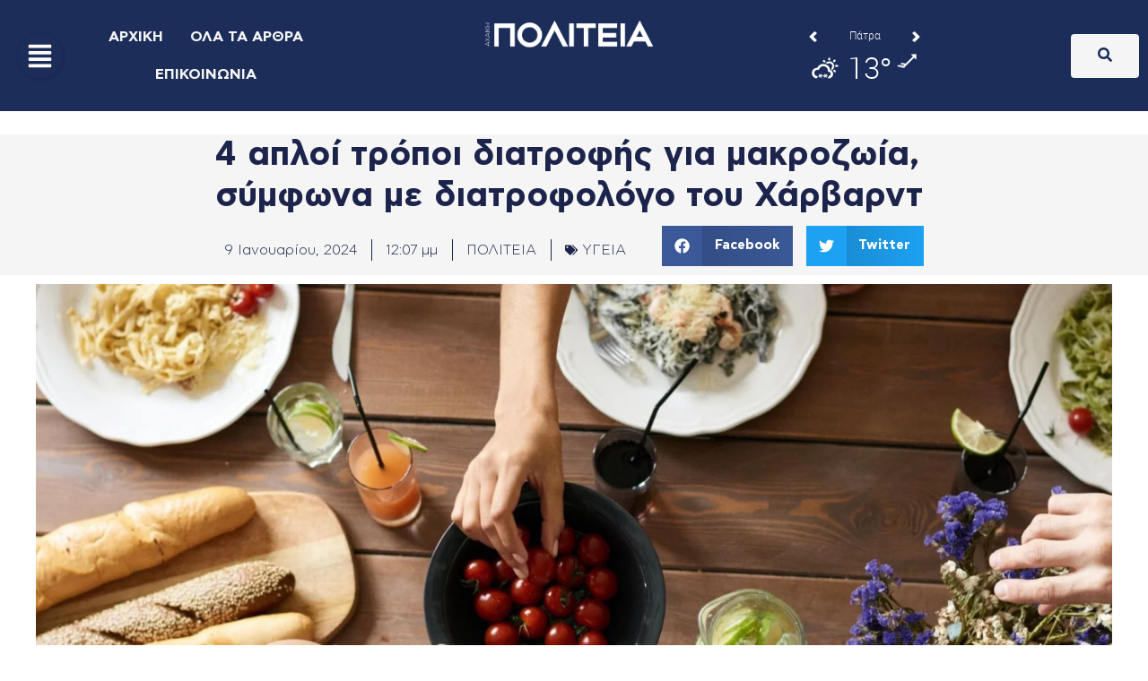

--- FILE ---
content_type: text/html; charset=utf-8
request_url: https://www.weatheroo.gr/app/forecast/details/horizontal.html?loc=38.2372,21.7407,0&label=%CE%A0%CE%AC%CF%84%CF%81%CE%B1&css=/css/horizontal-num140.css&color=s&widget_ref=politeianews.gr
body_size: 1070
content:


<!DOCTYPE html>
<html>
<head>
    <meta http-equiv="Content-Type" content="text/html; charset=UTF-8" />
    <title>Δελτίο καιρού</title>

    <script src="/Themes/1/Default/Assets/js/main/widgets/jquery-1.5.min.js"></script>
    <!--script src="/Themes/1/Default/Assets/js/main/widgets/jquery.corner.js"></script-->
    <link href="/Themes/1/Default/Assets/css/fonts.css" media="screen" rel="stylesheet" type="text/css">
	<link href="/Themes/1/Default/Assets/css/alert.css?cb=2" media="screen" rel="stylesheet" type="text/css">
    <script src="/Themes/1/Default/Assets/js/horizontal.js?cb=14"></script>
    <link href="/Themes/1/Default/Assets/Css/horizontal.css?cb=14" media="screen" rel="stylesheet" type="text/css">
    <link href="/Themes/1/Default/Assets/css/horizontal-num140.css" media="screen" rel="stylesheet" type="text/css">
</head>
<body style="background-color: #s;">
	
    <div id="wrapper">
        <div id="main">
            <div class="level">
                    <div class="frame" style="">
                        <div class="label floatleft">
                            <a class="nav goLeft floatleft" href="javascript:void(0);">&nbsp;</a>
                            
                            <a class="loc floatleft" href="/gr/weather/achaia/patra/patra/" target="_blank">Πάτρα</a>
                            <a class="nav goRight floatleft" href="javascript:void(0);">&nbsp;</a>
                        </div>
                        <div class="details" style="background-color: #s;">
                            <div class="weather floatleft">
                                <div class="weather-image floatleft">
                                    <img src="/files/1/symbols/s30/8-white.png">
                                </div>
                                <div class="temperature floatleft">
                                    13&deg;
                                </div>
                            </div>
                            <div class="seperator floatleft">&nbsp;</div>
                            <div class="wind floatleft">
                                <div class="wind-image">
                                    <img src="/files/1/symbols/w25/SW15-white.png">
                                </div>
                                <div class="beaufour floatleft">
                                    3 BF
                                </div>
                            </div>
                        </div>
                    </div>

                <div class="logo" style="background-color: #s;">
                    <a class="widget" style="background-color: #s;" href="https://www.weatheroo.gr/widgets/?widget_type=horizontal" target="_blank">WIDGET</a>
                    <a href="https://www.weatheroo.gr/?widget_type=horizontal" class="deltiokairou" target="_blank"></a>
                </div>
            </div>
        </div>
    </div>
    <!--script type="text/javascript">

        var _gaq = _gaq || [];
        _gaq.push(['_setAccount', 'UA-22659436-1']);
        _gaq.push(['_trackPageview']);

        (function () {
            var ga = document.createElement('script'); ga.type = 'text/javascript'; ga.async = true;
            ga.src = ('https:' == document.location.protocol ? 'https://ssl' : 'http://www') + '.google-analytics.com/ga.js';
            var s = document.getElementsByTagName('script')[0]; s.parentNode.insertBefore(ga, s);
        })();

    </script-->
</body>
</html>


--- FILE ---
content_type: text/html; charset=utf-8
request_url: https://www.google.com/recaptcha/api2/aframe
body_size: 268
content:
<!DOCTYPE HTML><html><head><meta http-equiv="content-type" content="text/html; charset=UTF-8"></head><body><script nonce="7tO1Pkt49AIKMNAzjC_1ow">/** Anti-fraud and anti-abuse applications only. See google.com/recaptcha */ try{var clients={'sodar':'https://pagead2.googlesyndication.com/pagead/sodar?'};window.addEventListener("message",function(a){try{if(a.source===window.parent){var b=JSON.parse(a.data);var c=clients[b['id']];if(c){var d=document.createElement('img');d.src=c+b['params']+'&rc='+(localStorage.getItem("rc::a")?sessionStorage.getItem("rc::b"):"");window.document.body.appendChild(d);sessionStorage.setItem("rc::e",parseInt(sessionStorage.getItem("rc::e")||0)+1);localStorage.setItem("rc::h",'1769624943314');}}}catch(b){}});window.parent.postMessage("_grecaptcha_ready", "*");}catch(b){}</script></body></html>

--- FILE ---
content_type: text/css
request_url: https://politeianews.gr/wp-content/uploads/elementor/css/post-248999.css?ver=1769042009
body_size: 2119
content:
.elementor-248999 .elementor-element.elementor-element-c71ada2{--display:flex;--flex-direction:column;--container-widget-width:100%;--container-widget-height:initial;--container-widget-flex-grow:0;--container-widget-align-self:initial;--flex-wrap-mobile:wrap;--padding-top:1%;--padding-bottom:2%;--padding-left:0%;--padding-right:0%;}.elementor-248999 .elementor-element.elementor-element-c71ada2:not(.elementor-motion-effects-element-type-background), .elementor-248999 .elementor-element.elementor-element-c71ada2 > .elementor-motion-effects-container > .elementor-motion-effects-layer{background-color:var( --e-global-color-primary );}.elementor-248999 .elementor-element.elementor-element-c71ada2 > .elementor-shape-bottom svg, .elementor-248999 .elementor-element.elementor-element-c71ada2 > .e-con-inner > .elementor-shape-bottom svg{height:20px;}.elementor-widget-image .widget-image-caption{color:var( --e-global-color-text );font-family:var( --e-global-typography-text-font-family ), Sans-serif;font-weight:var( --e-global-typography-text-font-weight );}.elementor-248999 .elementor-element.elementor-element-e04c47a{--display:flex;--flex-direction:row;--container-widget-width:calc( ( 1 - var( --container-widget-flex-grow ) ) * 100% );--container-widget-height:100%;--container-widget-flex-grow:1;--container-widget-align-self:stretch;--flex-wrap-mobile:wrap;--justify-content:center;--align-items:stretch;--gap:10px 10px;--row-gap:10px;--column-gap:10px;--padding-top:1%;--padding-bottom:0%;--padding-left:04%;--padding-right:4%;}.elementor-248999 .elementor-element.elementor-element-e04c47a:not(.elementor-motion-effects-element-type-background), .elementor-248999 .elementor-element.elementor-element-e04c47a > .elementor-motion-effects-container > .elementor-motion-effects-layer{background-color:var( --e-global-color-primary );}.elementor-248999 .elementor-element.elementor-element-e04c47a .elementor-repeater-item-82e0264.jet-parallax-section__layout .jet-parallax-section__image{background-size:auto;}.elementor-248999 .elementor-element.elementor-element-52353d0{--display:flex;--gap:0px 0px;--row-gap:0px;--column-gap:0px;--padding-top:10px;--padding-bottom:10px;--padding-left:10px;--padding-right:10px;}.elementor-widget-icon-box.elementor-view-stacked .elementor-icon{background-color:var( --e-global-color-primary );}.elementor-widget-icon-box.elementor-view-framed .elementor-icon, .elementor-widget-icon-box.elementor-view-default .elementor-icon{fill:var( --e-global-color-primary );color:var( --e-global-color-primary );border-color:var( --e-global-color-primary );}.elementor-widget-icon-box .elementor-icon-box-title, .elementor-widget-icon-box .elementor-icon-box-title a{font-family:var( --e-global-typography-primary-font-family ), Sans-serif;font-weight:var( --e-global-typography-primary-font-weight );}.elementor-widget-icon-box .elementor-icon-box-title{color:var( --e-global-color-primary );}.elementor-widget-icon-box:has(:hover) .elementor-icon-box-title,
					 .elementor-widget-icon-box:has(:focus) .elementor-icon-box-title{color:var( --e-global-color-primary );}.elementor-widget-icon-box .elementor-icon-box-description{font-family:var( --e-global-typography-text-font-family ), Sans-serif;font-weight:var( --e-global-typography-text-font-weight );color:var( --e-global-color-text );}.elementor-248999 .elementor-element.elementor-element-1495947 > .elementor-widget-container{border-style:solid;border-color:var( --e-global-color-secondary );}.elementor-248999 .elementor-element.elementor-element-1495947 .elementor-icon-box-wrapper{gap:15px;}.elementor-248999 .elementor-element.elementor-element-1495947.elementor-view-stacked .elementor-icon{background-color:#3DFF00;}.elementor-248999 .elementor-element.elementor-element-1495947.elementor-view-framed .elementor-icon, .elementor-248999 .elementor-element.elementor-element-1495947.elementor-view-default .elementor-icon{fill:#3DFF00;color:#3DFF00;border-color:#3DFF00;}.elementor-248999 .elementor-element.elementor-element-1495947.elementor-view-stacked:has(:hover) .elementor-icon,
					 .elementor-248999 .elementor-element.elementor-element-1495947.elementor-view-stacked:has(:focus) .elementor-icon{background-color:#3DFF00;}.elementor-248999 .elementor-element.elementor-element-1495947.elementor-view-framed:has(:hover) .elementor-icon,
					 .elementor-248999 .elementor-element.elementor-element-1495947.elementor-view-default:has(:hover) .elementor-icon,
					 .elementor-248999 .elementor-element.elementor-element-1495947.elementor-view-framed:has(:focus) .elementor-icon,
					 .elementor-248999 .elementor-element.elementor-element-1495947.elementor-view-default:has(:focus) .elementor-icon{fill:#3DFF00;color:#3DFF00;border-color:#3DFF00;}.elementor-248999 .elementor-element.elementor-element-1495947 .elementor-icon-box-title, .elementor-248999 .elementor-element.elementor-element-1495947 .elementor-icon-box-title a{font-family:"CFASTYSTD", Sans-serif;font-weight:600;text-decoration:none;}.elementor-248999 .elementor-element.elementor-element-1495947 .elementor-icon-box-title{color:var( --e-global-color-secondary );}.elementor-248999 .elementor-element.elementor-element-1495947:has(:hover) .elementor-icon-box-title,
					 .elementor-248999 .elementor-element.elementor-element-1495947:has(:focus) .elementor-icon-box-title{color:var( --e-global-color-secondary );}.elementor-248999 .elementor-element.elementor-element-1495947 .elementor-icon-box-description{font-family:"CFASTYSTD", Sans-serif;font-weight:400;text-decoration:none;}.elementor-widget-heading .elementor-heading-title{font-family:var( --e-global-typography-primary-font-family ), Sans-serif;font-weight:var( --e-global-typography-primary-font-weight );color:var( --e-global-color-primary );}.elementor-248999 .elementor-element.elementor-element-962c164{text-align:center;}.elementor-248999 .elementor-element.elementor-element-962c164 .elementor-heading-title{font-family:"CFASTYSTD", Sans-serif;font-size:1vw;font-weight:600;text-transform:uppercase;font-style:normal;text-decoration:none;line-height:21px;letter-spacing:0.5px;color:var( --e-global-color-secondary );}.elementor-248999 .elementor-element.elementor-element-f46a826{--spacer-size:13px;}.elementor-widget-divider{--divider-color:var( --e-global-color-secondary );}.elementor-widget-divider .elementor-divider__text{color:var( --e-global-color-secondary );font-family:var( --e-global-typography-secondary-font-family ), Sans-serif;font-weight:var( --e-global-typography-secondary-font-weight );}.elementor-widget-divider.elementor-view-stacked .elementor-icon{background-color:var( --e-global-color-secondary );}.elementor-widget-divider.elementor-view-framed .elementor-icon, .elementor-widget-divider.elementor-view-default .elementor-icon{color:var( --e-global-color-secondary );border-color:var( --e-global-color-secondary );}.elementor-widget-divider.elementor-view-framed .elementor-icon, .elementor-widget-divider.elementor-view-default .elementor-icon svg{fill:var( --e-global-color-secondary );}.elementor-248999 .elementor-element.elementor-element-7b56463{--divider-border-style:solid;--divider-color:#000;--divider-border-width:1px;}.elementor-248999 .elementor-element.elementor-element-7b56463 .elementor-divider-separator{width:80%;margin:0 auto;margin-center:0;}.elementor-248999 .elementor-element.elementor-element-7b56463 .elementor-divider{text-align:center;padding-block-start:15px;padding-block-end:15px;}.elementor-248999 .elementor-element.elementor-element-4b54978 > .elementor-widget-container{margin:5px 0px 7px 0px;}.elementor-248999 .elementor-element.elementor-element-4b54978{text-align:center;}.elementor-248999 .elementor-element.elementor-element-4b54978 .elementor-heading-title{font-family:"CFASTYSTD", Sans-serif;font-weight:600;text-transform:none;line-height:20px;letter-spacing:0px;color:var( --e-global-color-secondary );}.elementor-248999 .elementor-element.elementor-element-1b7f065 > .elementor-widget-container{margin:5px 0px 7px 0px;}.elementor-248999 .elementor-element.elementor-element-1b7f065{text-align:center;}.elementor-248999 .elementor-element.elementor-element-1b7f065 .elementor-heading-title{font-family:"CFASTYSTD", Sans-serif;font-weight:600;text-transform:none;line-height:20px;letter-spacing:0px;color:var( --e-global-color-secondary );}.elementor-248999 .elementor-element.elementor-element-a45eb1e > .elementor-widget-container{margin:5px 0px 7px 0px;}.elementor-248999 .elementor-element.elementor-element-a45eb1e{text-align:center;}.elementor-248999 .elementor-element.elementor-element-a45eb1e .elementor-heading-title{font-family:"CFASTYSTD", Sans-serif;font-weight:600;text-transform:none;line-height:20px;letter-spacing:0px;color:var( --e-global-color-secondary );}.elementor-248999 .elementor-element.elementor-element-b12ef81 > .elementor-widget-container{margin:5px 0px 7px 0px;}.elementor-248999 .elementor-element.elementor-element-b12ef81{text-align:center;}.elementor-248999 .elementor-element.elementor-element-b12ef81 .elementor-heading-title{font-family:"CFASTYSTD", Sans-serif;font-weight:600;text-transform:none;line-height:20px;letter-spacing:0px;color:var( --e-global-color-secondary );}.elementor-248999 .elementor-element.elementor-element-282e1c7 > .elementor-widget-container{margin:5px 0px 7px 0px;}.elementor-248999 .elementor-element.elementor-element-282e1c7{text-align:center;}.elementor-248999 .elementor-element.elementor-element-282e1c7 .elementor-heading-title{font-family:"CFASTYSTD", Sans-serif;font-weight:600;text-transform:none;line-height:20px;letter-spacing:0px;color:var( --e-global-color-secondary );}.elementor-248999 .elementor-element.elementor-element-379f5f5{--display:flex;--gap:0px 0px;--row-gap:0px;--column-gap:0px;--padding-top:10px;--padding-bottom:10px;--padding-left:10px;--padding-right:10px;}.elementor-248999 .elementor-element.elementor-element-9eac330{text-align:center;}.elementor-248999 .elementor-element.elementor-element-9eac330 .elementor-heading-title{font-family:"CFASTYSTD", Sans-serif;font-size:1vw;font-weight:600;text-transform:uppercase;font-style:normal;text-decoration:none;line-height:21px;letter-spacing:0.5px;color:var( --e-global-color-secondary );}.elementor-248999 .elementor-element.elementor-element-ef594e8{--spacer-size:13px;}.elementor-248999 .elementor-element.elementor-element-0326f6e{--divider-border-style:solid;--divider-color:#000;--divider-border-width:1px;}.elementor-248999 .elementor-element.elementor-element-0326f6e .elementor-divider-separator{width:80%;margin:0 auto;margin-center:0;}.elementor-248999 .elementor-element.elementor-element-0326f6e .elementor-divider{text-align:center;padding-block-start:15px;padding-block-end:15px;}.elementor-248999 .elementor-element.elementor-element-814500d > .elementor-widget-container{margin:5px 0px 7px 0px;}.elementor-248999 .elementor-element.elementor-element-814500d{text-align:center;}.elementor-248999 .elementor-element.elementor-element-814500d .elementor-heading-title{font-family:"CFASTYSTD", Sans-serif;font-weight:600;text-transform:none;line-height:20px;letter-spacing:0px;color:var( --e-global-color-secondary );}.elementor-248999 .elementor-element.elementor-element-40e7e18 > .elementor-widget-container{margin:5px 0px 7px 0px;}.elementor-248999 .elementor-element.elementor-element-40e7e18{text-align:center;}.elementor-248999 .elementor-element.elementor-element-40e7e18 .elementor-heading-title{font-family:"CFASTYSTD", Sans-serif;font-weight:600;text-transform:none;line-height:20px;letter-spacing:0px;color:var( --e-global-color-secondary );}.elementor-248999 .elementor-element.elementor-element-c5ccc20 > .elementor-widget-container{margin:5px 0px 7px 0px;}.elementor-248999 .elementor-element.elementor-element-c5ccc20{text-align:center;}.elementor-248999 .elementor-element.elementor-element-c5ccc20 .elementor-heading-title{font-family:"CFASTYSTD", Sans-serif;font-weight:600;text-transform:none;line-height:20px;letter-spacing:0px;color:var( --e-global-color-secondary );}.elementor-248999 .elementor-element.elementor-element-8d18a61 > .elementor-widget-container{margin:5px 0px 7px 0px;}.elementor-248999 .elementor-element.elementor-element-8d18a61{text-align:center;}.elementor-248999 .elementor-element.elementor-element-8d18a61 .elementor-heading-title{font-family:"CFASTYSTD", Sans-serif;font-weight:600;text-transform:none;line-height:20px;letter-spacing:0px;color:var( --e-global-color-secondary );}.elementor-248999 .elementor-element.elementor-element-dc3bcb3 > .elementor-widget-container{margin:5px 0px 7px 0px;}.elementor-248999 .elementor-element.elementor-element-dc3bcb3{text-align:center;}.elementor-248999 .elementor-element.elementor-element-dc3bcb3 .elementor-heading-title{font-family:"CFASTYSTD", Sans-serif;font-weight:600;text-transform:none;line-height:20px;letter-spacing:0px;color:var( --e-global-color-secondary );}.elementor-248999 .elementor-element.elementor-element-6d49c44{--display:flex;--gap:0px 0px;--row-gap:0px;--column-gap:0px;--margin-top:0px;--margin-bottom:0px;--margin-left:0px;--margin-right:6px;--padding-top:10px;--padding-bottom:10px;--padding-left:10px;--padding-right:0px;}.elementor-248999 .elementor-element.elementor-element-119233e{text-align:end;}.elementor-248999 .elementor-element.elementor-element-119233e .elementor-heading-title{font-family:"CFASTYSTD", Sans-serif;font-size:1.2vw;font-weight:600;text-transform:uppercase;font-style:normal;text-decoration:none;line-height:21px;letter-spacing:0.5px;color:var( --e-global-color-secondary );}.elementor-248999 .elementor-element.elementor-element-536b671{--spacer-size:17px;}.elementor-248999 .elementor-element.elementor-element-ec6f456{--divider-border-style:solid;--divider-color:#000;--divider-border-width:1px;}.elementor-248999 .elementor-element.elementor-element-ec6f456 .elementor-divider-separator{width:95%;margin:0 auto;margin-right:0;}.elementor-248999 .elementor-element.elementor-element-ec6f456 .elementor-divider{text-align:right;padding-block-start:15px;padding-block-end:15px;}.elementor-248999 .elementor-element.elementor-element-c6bed0c{--spacer-size:48px;}.elementor-248999 .elementor-element.elementor-element-46397ad{--spacer-size:25px;}.elementor-248999 .elementor-element.elementor-element-39f2717{--grid-template-columns:repeat(0, auto);--icon-size:20px;--grid-column-gap:12px;--grid-row-gap:0px;}.elementor-248999 .elementor-element.elementor-element-39f2717 .elementor-widget-container{text-align:right;}.elementor-248999 .elementor-element.elementor-element-39f2717 .elementor-social-icon{background-color:#ffffff;--icon-padding:0.9em;}.elementor-248999 .elementor-element.elementor-element-39f2717 .elementor-social-icon i{color:var( --e-global-color-primary );}.elementor-248999 .elementor-element.elementor-element-39f2717 .elementor-social-icon svg{fill:var( --e-global-color-primary );}.elementor-248999 .elementor-element.elementor-element-39f2717 .elementor-social-icon:hover{background-color:var( --e-global-color-primary );}.elementor-248999 .elementor-element.elementor-element-39f2717 .elementor-social-icon:hover i{color:#ffffff;}.elementor-248999 .elementor-element.elementor-element-39f2717 .elementor-social-icon:hover svg{fill:#ffffff;}.elementor-248999 .elementor-element.elementor-element-df2ccb4{--display:flex;--gap:0px 0px;--row-gap:0px;--column-gap:0px;--padding-top:10px;--padding-bottom:10px;--padding-left:0px;--padding-right:20px;}.elementor-248999 .elementor-element.elementor-element-8dbcaed{text-align:center;}.elementor-248999 .elementor-element.elementor-element-8dbcaed .elementor-heading-title{font-family:"CFASTYSTD", Sans-serif;font-size:1.2vw;font-weight:600;text-transform:uppercase;font-style:normal;text-decoration:none;line-height:21px;letter-spacing:0.5px;color:var( --e-global-color-secondary );}.elementor-248999 .elementor-element.elementor-element-17bfbe8{--spacer-size:17px;}.elementor-248999 .elementor-element.elementor-element-202fa97{--divider-border-style:solid;--divider-color:#000;--divider-border-width:1px;}.elementor-248999 .elementor-element.elementor-element-202fa97 .elementor-divider-separator{width:80%;margin:0 auto;margin-left:0;}.elementor-248999 .elementor-element.elementor-element-202fa97 .elementor-divider{text-align:left;padding-block-start:15px;padding-block-end:15px;}.elementor-248999 .elementor-element.elementor-element-53e070c{--spacer-size:18px;}.elementor-widget-text-editor{font-family:var( --e-global-typography-text-font-family ), Sans-serif;font-weight:var( --e-global-typography-text-font-weight );color:var( --e-global-color-text );}.elementor-widget-text-editor.elementor-drop-cap-view-stacked .elementor-drop-cap{background-color:var( --e-global-color-primary );}.elementor-widget-text-editor.elementor-drop-cap-view-framed .elementor-drop-cap, .elementor-widget-text-editor.elementor-drop-cap-view-default .elementor-drop-cap{color:var( --e-global-color-primary );border-color:var( --e-global-color-primary );}.elementor-248999 .elementor-element.elementor-element-c388756 > .elementor-widget-container{padding:0% 6% 0% 0%;}.elementor-248999 .elementor-element.elementor-element-c388756{text-align:start;font-family:"CFASTYSTD", Sans-serif;font-size:15px;font-weight:400;text-transform:none;font-style:normal;text-decoration:none;line-height:23px;letter-spacing:0px;color:#AAAAAA;}.elementor-248999 .elementor-element.elementor-element-c73fb05{--display:flex;--flex-direction:column;--container-widget-width:100%;--container-widget-height:initial;--container-widget-flex-grow:0;--container-widget-align-self:initial;--flex-wrap-mobile:wrap;--padding-top:12px;--padding-bottom:12px;--padding-left:0px;--padding-right:0px;}.elementor-248999 .elementor-element.elementor-element-c73fb05:not(.elementor-motion-effects-element-type-background), .elementor-248999 .elementor-element.elementor-element-c73fb05 > .elementor-motion-effects-container > .elementor-motion-effects-layer{background-color:#F4F4F7;}.elementor-248999 .elementor-element.elementor-element-2504e71 > .elementor-widget-container{margin:0px 0px 0px 0px;padding:0px 0px 0px 0px;}.elementor-248999 .elementor-element.elementor-element-2504e71{text-align:center;font-family:"Roboto Condensed", Sans-serif;font-size:12px;font-weight:400;text-transform:none;font-style:normal;text-decoration:none;line-height:1.2em;letter-spacing:0px;color:#111936;}.elementor-theme-builder-content-area{height:400px;}.elementor-location-header:before, .elementor-location-footer:before{content:"";display:table;clear:both;}@media(min-width:768px){.elementor-248999 .elementor-element.elementor-element-52353d0{--width:25%;}.elementor-248999 .elementor-element.elementor-element-379f5f5{--width:25%;}.elementor-248999 .elementor-element.elementor-element-6d49c44{--width:25%;}.elementor-248999 .elementor-element.elementor-element-df2ccb4{--width:25%;}}@media(max-width:1024px) and (min-width:768px){.elementor-248999 .elementor-element.elementor-element-52353d0{--width:32%;}.elementor-248999 .elementor-element.elementor-element-379f5f5{--width:25%;}.elementor-248999 .elementor-element.elementor-element-6d49c44{--width:100%;}.elementor-248999 .elementor-element.elementor-element-df2ccb4{--width:43%;}}@media(max-width:1024px){.elementor-248999 .elementor-element.elementor-element-52353d0{--padding-top:10px;--padding-bottom:10px;--padding-left:10px;--padding-right:10px;}.elementor-248999 .elementor-element.elementor-element-379f5f5{--padding-top:10px;--padding-bottom:10px;--padding-left:10px;--padding-right:10px;}.elementor-248999 .elementor-element.elementor-element-6d49c44{--padding-top:10px;--padding-bottom:10px;--padding-left:10px;--padding-right:10px;}.elementor-248999 .elementor-element.elementor-element-df2ccb4{--padding-top:10px;--padding-bottom:10px;--padding-left:10px;--padding-right:10px;}}@media(max-width:767px){.elementor-248999 .elementor-element.elementor-element-1495947 > .elementor-widget-container{padding:0% 5% 0% 5%;border-width:2px 2px 2px 2px;border-radius:25px 25px 25px 25px;}.elementor-248999 .elementor-element.elementor-element-1495947 .elementor-icon-box-wrapper{text-align:center;gap:0px;}.elementor-248999 .elementor-element.elementor-element-1495947 .elementor-icon-box-title{margin-block-end:0em;}.elementor-248999 .elementor-element.elementor-element-1495947 .elementor-icon-box-title, .elementor-248999 .elementor-element.elementor-element-1495947 .elementor-icon-box-title a{font-size:1em;}.elementor-248999 .elementor-element.elementor-element-962c164 > .elementor-widget-container{padding:5% 0% 0% 0%;}.elementor-248999 .elementor-element.elementor-element-962c164 .elementor-heading-title{font-size:5vw;}.elementor-248999 .elementor-element.elementor-element-9eac330 .elementor-heading-title{font-size:5vw;}.elementor-248999 .elementor-element.elementor-element-119233e{text-align:center;}.elementor-248999 .elementor-element.elementor-element-119233e .elementor-heading-title{font-size:5vw;}.elementor-248999 .elementor-element.elementor-element-39f2717 .elementor-widget-container{text-align:center;}.elementor-248999 .elementor-element.elementor-element-8dbcaed .elementor-heading-title{font-size:5vw;}.elementor-248999 .elementor-element.elementor-element-202fa97 .elementor-divider{text-align:center;}.elementor-248999 .elementor-element.elementor-element-202fa97 .elementor-divider-separator{margin:0 auto;margin-center:0;}}

--- FILE ---
content_type: application/x-javascript
request_url: https://www.weatheroo.gr/Themes/1/Default/Assets/js/horizontal.js?cb=14
body_size: 424
content:
/**
 * 
 */
$(document).ready(
    function(){
        $('.goLeft').click(function() {
            var count = $(".goLeft").length;
            var index = $(".goLeft").index(this);
            if(index==0)
                index = count;

            $('.frame').css('display','none');
            var display = $('.frame').get(index - 1);
            $(display).css('display','block');
        });
		
        $('.goRight').click(function() {
            var count = $(".goRight").length;
            var index = $(".goRight").index(this);
            if(index==count-1)
                index = -1;

            $('.frame').css('display','none');
            var display = $('.frame').get(index + 1);
            $(display).css('display','block');
        });
		
        // Add elements that need rounded corners here
        /*$(".details").corner("3px");
        $(".widget").corner("3px");*/
    });